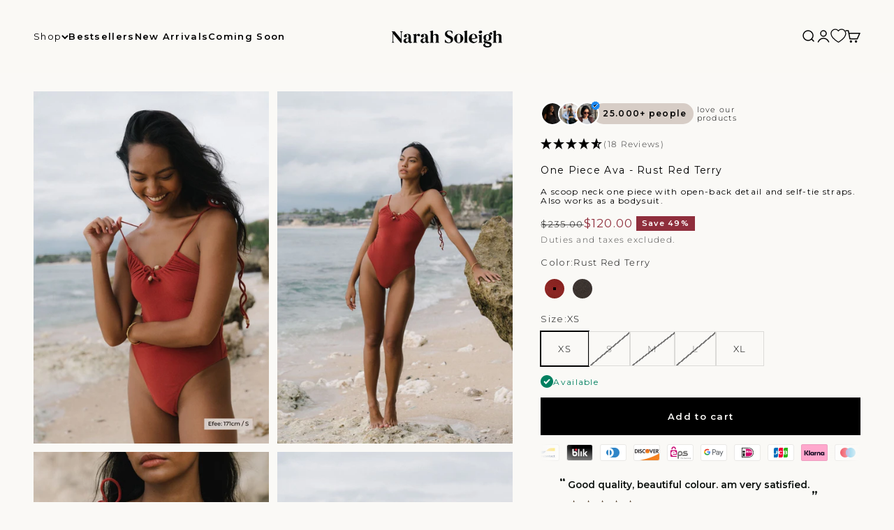

--- FILE ---
content_type: text/html; charset=UTF-8
request_url: https://api.reviews.io/json-ld/product/richsnippet?sku=OP-AVA-28-J-1%3BOP-AVA-28-J-2%3BOP-AVA-28-J-3%3BOP-AVA-28-J-4%3BOP-AVA-28-J-5%3B44388588650762%3B44388588683530%3B44388588716298%3B44388588749066%3B44388588781834%3B8181829107978%3Bava-one-piece-rust-red-terry&store=narahsoleigh.com&url=https://www.narahsoleigh.com/en-us/products/ava-one-piece-rust-red-terry&data=true&enable_syndication=true
body_size: 235
content:
{
	"@context" : "http://schema.org",
	"@type" : "Product"

  		 ,"aggregateRating": {
      "@type" : "AggregateRating",
      "bestRating": "5",
		  "ratingValue" : "4.7778",
		  "reviewCount" : "18",
		  "worstRating" : 1
	},
	"review": [
				{
			"@type":"Review",
			"author": {
				"@type": "Person",
				"name": "Claudia S"
			},
			"datePublished" : "2025-07-22",
			"description" : "Sch\u00f6nster Badeanzug, tolles Material &amp; sehr sch\u00f6n verpackt. Leider passt er mir nicht - qualitativ ist er nicht zu toppen \ud83e\udd29",
			"reviewRating": {
				"@type": "Rating",
				"bestRating" : "5",
				"ratingValue" : "5",
				"worstRating" : "1"
			},
			"reviewBody": "Sch\u00f6nster Badeanzug, tolles Material &amp; sehr sch\u00f6n verpackt. Leider passt er mir nicht - qualitativ ist er nicht zu toppen \ud83e\udd29"
		}
				,
						{
			"@type":"Review",
			"author": {
				"@type": "Person",
				"name": "Vanessa P"
			},
			"datePublished" : "2024-12-11",
			"description" : "Top Qualit\u00e4t - der Frottee-Stoff ist gro\u00dfartig und f\u00fchrt dazu, dass der Badeanzug wirklich sehr gut sitzt, ohne einzuschneiden.",
			"reviewRating": {
				"@type": "Rating",
				"bestRating" : "5",
				"ratingValue" : "5",
				"worstRating" : "1"
			},
			"reviewBody": "Top Qualit\u00e4t - der Frottee-Stoff ist gro\u00dfartig und f\u00fchrt dazu, dass der Badeanzug wirklich sehr gut sitzt, ohne einzuschneiden."
		}
					]
    		
		    ,"name" : "One Piece Ava - Rust Red Terry XS",
		"image" : "https://cdn.shopify.com/s/files/1/0230/8489/2224/files/one-piece-ava-rust-red-terry-narah-soleigh-6308797.jpg?v=1763397780",
				"sku" : "OP-AVA-28-J-1"
		    
}


--- FILE ---
content_type: text/css
request_url: https://www.narahsoleigh.com/cdn/shop/t/125/assets/R_custom-pdp.css?v=69443178949809708941765639479
body_size: 256
content:
.product{margin-top:-22px!important;gap:5px var(--spacing-10)}div#shopify-block-reviews_io_reviewsio_rating_output_iRK4Rn,div#shopify-block-reviews_io_reviewsio_rating_output_wd7zHt,div#shopify-block-Ab2ZOQ2R1YnVYTVF3O__reviews_io_reviewsio_rating_output_FtWNzf{margin-top:-20px;margin-bottom:-20px}h1.product-info__title.h4,h1.product-info__title.h6{font-size:14px;margin-top:4px;margin-bottom:2px;font-weight:500}div#shopify-block-loox-rating{margin-top:2px;margin-bottom:3px}svg.loox-icon{width:.9em;height:.9em;flex-shrink:0}span.loox-rating-label{font-size:12px;font-weight:500}.h-stack.justify-between.gap-4,compare-at-price.text-subdued.line-through,legend.text-subdued,sale-price{font-weight:500}.product-info__price{margin-top:0}sale-price{order:1}.product-info__inventory{margin-top:12px;margin-bottom:10px;font-size:12px;font-weight:500}svg.icon.icon-success{width:auto!important}@media screen and (min-width: 1000px){.product-gallery.product-gallery--desktop-thumbnails-left{display:grid;grid-template-columns:calc(100% - 76px) 67px;gap:8px}.product-gallery.product-gallery--desktop-thumbnails-left .product-gallery__thumbnail-list-wrapper{align-items:start!important}.product-gallery.product-gallery--desktop-thumbnails-left .product-gallery__thumbnail-list{align-items:start;gap:4px;grid-auto-flow:row;max-height:calc(138vw - 146px);overflow-y:auto;overflow-x:hidden}}.bleed{scroll-padding-inline:unset;margin-inline-start:unset;margin-inline-end:unset;padding-inline-start:unset;padding-inline-end:unset}.product-info__product-picker,.product-info__variant-picker{margin-top:12px;margin-bottom:10px}.horizontal-product__image{width:4rem;flex:0 0 6rem;height:100px;object-fit:contain}product-recommendations.block{margin-top:15px;margin-bottom:15px}.product-info__liquid{margin-top:5px;margin-bottom:5px}.accordion__toggle.bold{padding-block-start:13px;padding-block-end:12px;font-weight:500}div#minimized-trustbadge-98e3dadd90eb493088abdc5597a70810{display:none!important}.product-info__buy-buttons{margin-top:5px;margin-bottom:10px}@media only screen and (max-width: 768px){.MuiBox-root.css-i81pqi{justify-content:right!important}div#shopify-block-27ef742d-2590-4aa0-ba8d-7ce98ca4d1dd{margin-bottom:-45px!important}span.form__label.smartsize-button-text{margin-top:0!important}}@media screen and (max-width: 999px){.shopify-section--main-product .product-gallery,.shopify-section--main-product .product-gallery__viewer,.shopify-section--main-product media-carousel,.shopify-section--main-product .product-gallery__media,.shopify-section--main-product .product-gallery__media>*{padding:0!important;margin:0!important}.shopify-section--main-product .product-gallery__media img,.shopify-section--main-product .product-gallery__media video,.shopify-section--main-product .product-gallery__media iframe,.shopify-section--main-product .product-gallery__media object{width:100%!important;max-width:100%!important;height:auto!important;max-height:75vh!important;object-fit:contain!important;object-position:center!important;display:block!important}.shopify-section--main-product .product-gallery__media{display:flex!important;align-items:center!important;justify-content:center!important}}@media screen and (max-width: 768px){.shopify-section--main-product .product-info{row-gap:10px!important}.shopify-section--main-product .product-info__title{margin-bottom:4px!important}.shopify-section--main-product .product-info__price{margin-top:2px!important;margin-bottom:6px!important}.shopify-section--main-product .product-info__description,.shopify-section--main-product .product-info__text{margin-top:6px!important;margin-bottom:8px!important}.shopify-section--main-product .product-info__product-picker,.shopify-section--main-product .product-info__variant-picker{margin-top:8px!important;margin-bottom:8px!important}.shopify-section--main-product .product-info__inventory{margin-top:6px!important;margin-bottom:6px!important}.shopify-section--main-product .product-info__buy-buttons{margin-top:8px!important;margin-bottom:8px!important}.shopify-section--main-product .shopify-payment-button,.shopify-section--main-product .shopify-payment-button__button{margin-top:8px!important}.shopify-section--main-product .product-info__liquid{margin-top:6px!important;margin-bottom:6px!important}}@media screen and (max-width: 999px){.product-gallery .page-dots{margin-bottom:12px}}
/*# sourceMappingURL=/cdn/shop/t/125/assets/R_custom-pdp.css.map?v=69443178949809708941765639479 */


--- FILE ---
content_type: text/css
request_url: https://www.narahsoleigh.com/cdn/shop/t/125/assets/R_inventory.css?v=92088272128029148001731096512
body_size: -584
content:
div.center-pulse{display:flex;align-items:center}.circle{display:inline-block;width:8px;height:8px;border-radius:4px;margin-right:6px;box-shadow:0 0 0 4px rgb(var(--inventory-color) / 33%),0 0 0 8px rgb(var(--inventory-color) / 15%);animation:pulse 1s alternate infinite}@keyframes pulse{0%{transform:scale(1)}to{transform:scale(.8)}}.green{--inventory-color: 115 156 89}.orange{--inventory-color: 206 128 31}.red{--inventory-color: 238 93 39}#reload div:empty{display:inline-block!important}
/*# sourceMappingURL=/cdn/shop/t/125/assets/R_inventory.css.map?v=92088272128029148001731096512 */


--- FILE ---
content_type: text/javascript; charset=utf-8
request_url: https://www.narahsoleigh.com/en-us/products/ava-one-piece-rust-red-terry.js
body_size: 733
content:
{"id":8181829107978,"title":"One Piece Ava - Rust Red Terry","handle":"ava-one-piece-rust-red-terry","description":"\u003cmeta charset=\"utf-8\"\u003e\u003cspan data-mce-fragment=\"1\"\u003eTurn heads with our Ava One Piece. Featuring a scoop neckline, adjustable tie-front, high-cut leg, and cheeky coverage for a flattering fit\u003c\/span\u003e\u003cspan\u003e. The open-back design, adjustable self-tie straps, and wooden pearls complete the look. Can also be worn as a bodysuit with your favourite jeans.\u003c\/span\u003e","published_at":"2023-04-01T13:41:00+02:00","created_at":"2023-03-05T23:53:37+01:00","vendor":"Narah Soleigh","type":"One Pieces","tags":["Econyl","Mareia","Type_One Pieces"],"price":12000,"price_min":12000,"price_max":12000,"available":true,"price_varies":false,"compare_at_price":23500,"compare_at_price_min":23500,"compare_at_price_max":23500,"compare_at_price_varies":false,"variants":[{"id":44388588650762,"title":"XS","option1":"XS","option2":null,"option3":null,"sku":"OP-AVA-28-J-1","requires_shipping":true,"taxable":true,"featured_image":null,"available":true,"name":"One Piece Ava - Rust Red Terry - XS","public_title":"XS","options":["XS"],"price":12000,"weight":250,"compare_at_price":23500,"inventory_management":"shopify","barcode":"No","requires_selling_plan":false,"selling_plan_allocations":[]},{"id":44388588683530,"title":"S","option1":"S","option2":null,"option3":null,"sku":"OP-AVA-28-J-2","requires_shipping":true,"taxable":true,"featured_image":null,"available":false,"name":"One Piece Ava - Rust Red Terry - S","public_title":"S","options":["S"],"price":12000,"weight":250,"compare_at_price":23500,"inventory_management":"shopify","barcode":"No","requires_selling_plan":false,"selling_plan_allocations":[]},{"id":44388588716298,"title":"M","option1":"M","option2":null,"option3":null,"sku":"OP-AVA-28-J-3","requires_shipping":true,"taxable":true,"featured_image":null,"available":false,"name":"One Piece Ava - Rust Red Terry - M","public_title":"M","options":["M"],"price":12000,"weight":250,"compare_at_price":23500,"inventory_management":"shopify","barcode":"No","requires_selling_plan":false,"selling_plan_allocations":[]},{"id":44388588749066,"title":"L","option1":"L","option2":null,"option3":null,"sku":"OP-AVA-28-J-4","requires_shipping":true,"taxable":true,"featured_image":null,"available":false,"name":"One Piece Ava - Rust Red Terry - L","public_title":"L","options":["L"],"price":12000,"weight":250,"compare_at_price":23500,"inventory_management":"shopify","barcode":"No","requires_selling_plan":false,"selling_plan_allocations":[]},{"id":44388588781834,"title":"XL","option1":"XL","option2":null,"option3":null,"sku":"OP-AVA-28-J-5","requires_shipping":true,"taxable":true,"featured_image":null,"available":true,"name":"One Piece Ava - Rust Red Terry - XL","public_title":"XL","options":["XL"],"price":12000,"weight":250,"compare_at_price":23500,"inventory_management":"shopify","barcode":"No","requires_selling_plan":false,"selling_plan_allocations":[]}],"images":["\/\/cdn.shopify.com\/s\/files\/1\/0230\/8489\/2224\/files\/one-piece-ava-rust-red-terry-narah-soleigh-6308797.jpg?v=1763397780","\/\/cdn.shopify.com\/s\/files\/1\/0230\/8489\/2224\/files\/one-piece-ava-rust-red-terry-narah-soleigh-4883410.jpg?v=1763397781","\/\/cdn.shopify.com\/s\/files\/1\/0230\/8489\/2224\/files\/one-piece-ava-rust-red-terry-narah-soleigh-7204867.jpg?v=1763397783","\/\/cdn.shopify.com\/s\/files\/1\/0230\/8489\/2224\/files\/one-piece-ava-rust-red-terry-narah-soleigh-5745700.jpg?v=1763397782","\/\/cdn.shopify.com\/s\/files\/1\/0230\/8489\/2224\/files\/one-piece-ava-rust-red-terry-narah-soleigh-6613771.jpg?v=1763397782","\/\/cdn.shopify.com\/s\/files\/1\/0230\/8489\/2224\/files\/one-piece-ava-rust-red-terry-narah-soleigh-1495068.jpg?v=1763397784","\/\/cdn.shopify.com\/s\/files\/1\/0230\/8489\/2224\/files\/one-piece-ava-rust-red-terry-narah-soleigh-6005675.jpg?v=1763397784"],"featured_image":"\/\/cdn.shopify.com\/s\/files\/1\/0230\/8489\/2224\/files\/one-piece-ava-rust-red-terry-narah-soleigh-6308797.jpg?v=1763397780","options":[{"name":"Size","position":1,"values":["XS","S","M","L","XL"]}],"url":"\/en-us\/products\/ava-one-piece-rust-red-terry","media":[{"alt":"One Piece Ava - Rust Red Terry - Narah Soleigh","id":47571917472010,"position":1,"preview_image":{"aspect_ratio":0.666,"height":1751,"width":1167,"src":"https:\/\/cdn.shopify.com\/s\/files\/1\/0230\/8489\/2224\/files\/one-piece-ava-rust-red-terry-narah-soleigh-6308797.jpg?v=1763397780"},"aspect_ratio":0.666,"height":1751,"media_type":"image","src":"https:\/\/cdn.shopify.com\/s\/files\/1\/0230\/8489\/2224\/files\/one-piece-ava-rust-red-terry-narah-soleigh-6308797.jpg?v=1763397780","width":1167},{"alt":"One Piece Ava - Rust Red Terry - Narah Soleigh","id":47571917504778,"position":2,"preview_image":{"aspect_ratio":0.666,"height":1751,"width":1167,"src":"https:\/\/cdn.shopify.com\/s\/files\/1\/0230\/8489\/2224\/files\/one-piece-ava-rust-red-terry-narah-soleigh-4883410.jpg?v=1763397781"},"aspect_ratio":0.666,"height":1751,"media_type":"image","src":"https:\/\/cdn.shopify.com\/s\/files\/1\/0230\/8489\/2224\/files\/one-piece-ava-rust-red-terry-narah-soleigh-4883410.jpg?v=1763397781","width":1167},{"alt":"One Piece Ava - Rust Red Terry - Narah Soleigh","id":47571917537546,"position":3,"preview_image":{"aspect_ratio":0.666,"height":1751,"width":1167,"src":"https:\/\/cdn.shopify.com\/s\/files\/1\/0230\/8489\/2224\/files\/one-piece-ava-rust-red-terry-narah-soleigh-7204867.jpg?v=1763397783"},"aspect_ratio":0.666,"height":1751,"media_type":"image","src":"https:\/\/cdn.shopify.com\/s\/files\/1\/0230\/8489\/2224\/files\/one-piece-ava-rust-red-terry-narah-soleigh-7204867.jpg?v=1763397783","width":1167},{"alt":"One Piece Ava - Rust Red Terry - Narah Soleigh","id":47571917570314,"position":4,"preview_image":{"aspect_ratio":0.666,"height":1751,"width":1167,"src":"https:\/\/cdn.shopify.com\/s\/files\/1\/0230\/8489\/2224\/files\/one-piece-ava-rust-red-terry-narah-soleigh-5745700.jpg?v=1763397782"},"aspect_ratio":0.666,"height":1751,"media_type":"image","src":"https:\/\/cdn.shopify.com\/s\/files\/1\/0230\/8489\/2224\/files\/one-piece-ava-rust-red-terry-narah-soleigh-5745700.jpg?v=1763397782","width":1167},{"alt":"One Piece Ava - Rust Red Terry - Narah Soleigh","id":47571917603082,"position":5,"preview_image":{"aspect_ratio":0.666,"height":1751,"width":1167,"src":"https:\/\/cdn.shopify.com\/s\/files\/1\/0230\/8489\/2224\/files\/one-piece-ava-rust-red-terry-narah-soleigh-6613771.jpg?v=1763397782"},"aspect_ratio":0.666,"height":1751,"media_type":"image","src":"https:\/\/cdn.shopify.com\/s\/files\/1\/0230\/8489\/2224\/files\/one-piece-ava-rust-red-terry-narah-soleigh-6613771.jpg?v=1763397782","width":1167},{"alt":"One Piece Ava - Rust Red Terry - Narah Soleigh","id":47571917635850,"position":6,"preview_image":{"aspect_ratio":0.666,"height":1751,"width":1167,"src":"https:\/\/cdn.shopify.com\/s\/files\/1\/0230\/8489\/2224\/files\/one-piece-ava-rust-red-terry-narah-soleigh-1495068.jpg?v=1763397784"},"aspect_ratio":0.666,"height":1751,"media_type":"image","src":"https:\/\/cdn.shopify.com\/s\/files\/1\/0230\/8489\/2224\/files\/one-piece-ava-rust-red-terry-narah-soleigh-1495068.jpg?v=1763397784","width":1167},{"alt":"One Piece Ava - Rust Red Terry - Narah Soleigh","id":47571917668618,"position":7,"preview_image":{"aspect_ratio":0.666,"height":1751,"width":1167,"src":"https:\/\/cdn.shopify.com\/s\/files\/1\/0230\/8489\/2224\/files\/one-piece-ava-rust-red-terry-narah-soleigh-6005675.jpg?v=1763397784"},"aspect_ratio":0.666,"height":1751,"media_type":"image","src":"https:\/\/cdn.shopify.com\/s\/files\/1\/0230\/8489\/2224\/files\/one-piece-ava-rust-red-terry-narah-soleigh-6005675.jpg?v=1763397784","width":1167}],"requires_selling_plan":false,"selling_plan_groups":[]}